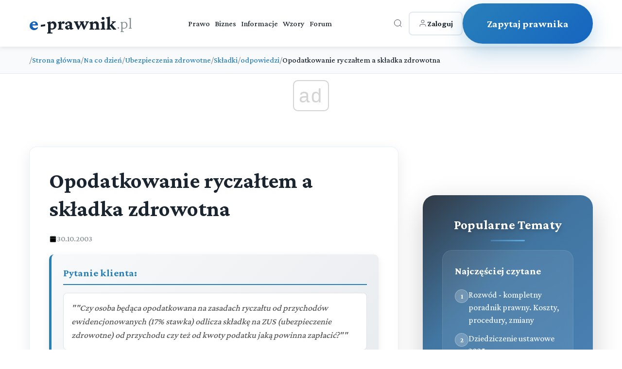

--- FILE ---
content_type: text/html; charset=utf-8
request_url: https://e-prawnik.pl/porady-prawne/opodatkowanie-ryczaltem-a-skladka-zdrowotna.html
body_size: 10397
content:
<!DOCTYPE html>
<html lang="pl">
<head>
    <meta charset="UTF-8">
    <meta name="viewport" content="width=device-width, initial-scale=1.0">
    <title>Opodatkowanie ryczałtem a składka zdrowotna</title>
    <meta name="description" content="Czy osoba będąca opodatkowana na zasadach ryczałtu od przychodów ewidencjonowanych (17% stawka) odlicza składkę na ZUS (ubezpieczenie zdrowotne) od przychodu czy też od kwoty podatku jaką powinna zapłacić?">
    <meta name="keywords" content="składka, zdrowie, fundusz, odliczenie, ryczałt, ubezpieczenie zdrowotne">
    <meta name="author" content="e-prawnik">
  
    <link rel="icon" href="/favicon.ico">
    <!-- Preload critical resources -->
    <link rel="preload" href="https://fonts.googleapis.com/css2?family=Crimson+Pro:wght@300;500;700&display=swap" as="style" onload="this.onload=null;this.rel='stylesheet'">
    <noscript><link rel="stylesheet" href="https://fonts.googleapis.com/css2?family=Crimson+Pro:wght@300;500;700&display=swap"></noscript>
             <script async src="//get.optad360.io/sf/1eea64a8-966e-11e8-b956-06048607e8f8/plugin.min.js"></script>         
        
<script  src="https://cmp.optad360.io/items/6660a835-0eaa-45ff-a62c-063a91ef8a3a.min.js"></script>
             
    <!-- DNS prefetch for external resources -->
    <link rel="dns-prefetch" href="//fonts.googleapis.com">
    <link rel="dns-prefetch" href="//static.e-prawnik.pl">

    
      <link rel="canonical" href="https://e-prawnik.pl/porady-prawne/opodatkowanie-ryczaltem-a-skladka-zdrowotna.html" >
      <meta property="og:title" content="Opodatkowanie ryczałtem a składka zdrowotna" />
                            <meta property="og:description" content="Czy osoba będąca opodatkowana na zasadach ryczałtu od przychodów ewidencjonowanych (17% stawka) odlicza składkę na ZUS (ubezpieczenie zdrowotne) od przychodu czy też od kwoty podatku jaką powinna zapłacić?" />
                            <meta property="og:image" content="https://static.e-prawnik.pl/public/img/img/lista_zalepka.png" />
                            <meta property="og:url" content="https://e-prawnik.pl/porady-prawne/opodatkowanie-ryczaltem-a-skladka-zdrowotna.html" />
                            <meta property="og:type" content="article" />
                            <meta property="og:site_name" content="e-prawnik.pl - Porady prawne online" />
                           <meta name="twitter:card" content="summary" />
                           <meta name="twitter:site" content="@e_prawnik" />
                           <meta name="twitter:image" content="https://static.e-prawnik.pl/public/img/img/lista_zalepka.png" />
                               
                            <meta name="twitter:title" content="Opodatkowanie ryczałtem a składka zdrowotna" />
                            <meta name="twitter:descripton" content="Czy osoba będąca opodatkowana na zasadach ryczałtu od przychodów ewidencjonowanych (17% stawka) odlicza składkę na ZUS (ubezpieczenie zdrowotne) od przychodu czy też od kwoty podatku jaką powinna zapłacić?" />      
                                
                            <meta name="twitter:url" content="https://e-prawnik.pl/porady-prawne/opodatkowanie-ryczaltem-a-skladka-zdrowotna.html" />

                            <meta name="twitter:domain" content="e-prawnik.pl" />
                            <meta property="og:locale" content="pl_PL" />
                            <meta property="article:publisher" content="https://www.facebook.com/eprawnik/" />
                            <meta property="article:published_time" content="30-10-2003" />
                            <meta property="article:modified_time" content="30-10-2003" />
                            <meta property="article:tag" content="" />
                            <meta property="fb:pages" content="296639143810" />
                            <meta property="logo" content="https://static.e-prawnik.pl/public/img/Menu/Logo.jpg" /> 
    
         <script type="application/ld+json">
        {
          "@context": "https://schema.org",
          "@type": "Article",
          "headline": "Opodatkowanie ryczałtem a składka zdrowotna",

          
          
          "image": {
            "@type": "ImageObject",
            "url": "https://static.e-prawnik.pl/public/img/img/lista_zalepka.png"

          },
          
          "datePublished": "30-10-2003",
          "dateModified": "30-10-2003",
          "description": "Czy osoba będąca opodatkowana na zasadach ryczałtu od przychodów ewidencjonowanych (17% stawka) odlicza składkę na ZUS (ubezpieczenie zdrowotne) od przychodu czy też od kwoty podatku jaką powinna zapłacić?",
          "mainEntityOfPage": "https://e-prawnik.pl/porady-prawne/opodatkowanie-ryczaltem-a-skladka-zdrowotna.html",
         
          "publisher" : {
              "@type": "Organization",
              "name": "e-prawnik.pl",
              "logo": {
				"url": "https://e-prawnik.pl/public/img/Menu/Logo.jpg",
				"width": "293px",
				"height": "60px",
				"@type": "ImageObject"
			  }
          }

        }
    </script>
  
    	   
    <!-- Critical CSS inlined -->
    <style>
  body { 
    font-family: 'Crimson Pro', serif; 
    opacity: 0; 
    transition: opacity 0.3s ease; 
}
body.loaded { opacity: 1; }


.breadcrumbs { min-height: 50px; }
.latest-content { min-height: 600px; }
.article-title { 
    font-size: 2rem; 
    line-height: 1.3; 
    margin-bottom: 1rem; 
}
    </style>
      <!-- Non-critical CSS - loaded asynchronously -->
      
      
   <link rel="stylesheet" href="/public/2025/main/style.css?v=99">
    <noscript><link rel="stylesheet" href="/public/2025/main/style.css?v=99"></noscript>
      <script>
          
 
document.addEventListener('DOMContentLoaded', function() {
    
      
        // Animacja dla kart przy scrollu
        const observer = new IntersectionObserver((entries) => {
            entries.forEach(entry => {
                if (entry.isIntersecting) {
                    entry.target.style.opacity = '1';
                    entry.target.style.transform = 'translateY(0)';
                }
            });
        }, { threshold: 0.1 });

        // Animacje dla kart
        document.querySelectorAll('.service-card').forEach((card, index) => {
            card.style.opacity = '0';
            card.style.transform = 'translateY(30px)';
            card.style.transition = `all 0.6s ease ${index * 0.1}s`;
            observer.observe(card);
        });

        // Animacja dla CTA
//        const ctaButton = document.querySelector('.cta-button');
//        ctaButton.style.opacity = '0';
//        ctaButton.style.transform = 'translateY(30px)';
//        ctaButton.style.transition = 'all 0.8s ease 0.5s';
//        observer.observe(ctaButton);

        // Hover effect dla "Inne sprawy" karty - usunięte kliknięcie bo teraz to link
        const otherServicesCard = document.querySelector('.service-card.other-services');
        
        // Dodaj dodatkowe efekty wizualne dla kart przy hover
        document.querySelectorAll('.service-card').forEach(card => {
            card.addEventListener('mouseenter', function() {
                // Dodaj lekkie podświetlenie bordera
                if (!this.classList.contains('other-services')) {
                    this.style.borderColor = 'rgba(41, 128, 185, 0.4)';
                }
            });
            
            card.addEventListener('mouseleave', function() {
                // Przywróć oryginalny border
                if (!this.classList.contains('other-services')) {
                    this.style.borderColor = 'rgba(41, 128, 185, 0.1)';
                }
            });
        });
});  

    </script>   
    <!-- style start -->

   <!-- Google tag (gtag.js) -->
<script async src="https://www.googletagmanager.com/gtag/js?id=UA-220004-1"></script>
<script>
  window.dataLayer = window.dataLayer || [];
  function gtag(){dataLayer.push(arguments);}
  gtag('js', new Date());

  gtag('config', 'UA-220004-1');
  gtag('config', 'G-G7EKCHDYPM');
</script>




  
</head>
<body>
    
         <!-- Header -->
    <header class="header">
        <div class="container">
            <div class="header-content">
                <a href="/" class="logo">
                    <span class="e-part">e</span><span class="main-part">-prawnik</span><span class="domain">.pl</span>
                </a>
                
                <nav class="nav">
                    <a href="https://e-prawnik.pl/domowy/">Prawo</a>
                    <a href="https://e-prawnik.pl/biznes/">Biznes</a>
                    <a href="https://e-prawnik.pl/informacje/">Informacje</a>
                    <a href="https://e-prawnik.pl/wzory/">Wzory</a>
                    <a href="https://e-prawnik.pl/forum/">Forum</a>
                    <!-- Mobile menu items -->
                    <div class="mobile-menu-items">
                                                
                        
                        <a href="https://e-prawnik.pl/logowanie/" class="mobile-login-btn">
<!--                            <svg viewBox="0 0 24 24" stroke="currentColor" fill="none">
                                <path d="M20 21v-2a4 4 0 0 0-4-4H8a4 4 0 0 0-4 4v2"/>
                                <circle cx="12" cy="7" r="4"/>
                            </svg>-->
                           Zaloguj                        </a>
                        <a href="https://e-prawnik.pl/porady-prawne-online/zadaj-pytanie.html" class="mobile-cta-btn">Zadaj Pytanie</a>
                    </div>
                </nav>
                
                <div class="header-right">
                    <div class="search-container">
                        <button class="icon-btn search-btn" id="searchToggle" aria-label="Otwórz wyszukiwarkę">
                            <svg viewBox="0 0 24 24" stroke="currentColor" fill="none">
                                <circle cx="11" cy="11" r="8"/>
                                <path d="m21 21-4.35-4.35"/>
                            </svg>
                        </button>
                        
                        <div class="search-overlay" id="searchOverlay">
                            <button class="search-close" id="searchClose" aria-label="Zamknij wyszukiwarkę">×</button>
                            <form class="search-form" action="https://e-prawnik.pl/szukaj/" method="post">
                                <input type="text" name="q" class="search-input" placeholder="Wpisz czego szukasz..." autocomplete="off">
                                <button type="submit" class="search-submit">Szukaj</button>
                            </form>
                                            </div>
                    </div>
            
                    <a href="https://e-prawnik.pl/logowanie/" class="login-btn">
                        <svg viewBox="0 0 24 24" stroke="currentColor" fill="none">
                            <path d="M20 21v-2a4 4 0 0 0-4-4H8a4 4 0 0 0-4 4v2"/>
                            <circle cx="12" cy="7" r="4"/>
                        </svg>
                        <span>Zaloguj</span>
                    </a>
                    
                    <a href="https://e-prawnik.pl/porady-prawne-online/zadaj-pytanie.html" class="cta-button cta2-button" title="Zapytaj prawnika">Zapytaj prawnika</a>
                </div>
                
                <button class="mobile-menu-btn" aria-label="Menu">☰</button>
            </div>
        </div>
    </header>    
        <nav class="breadcrumbs">
        <div class="article-container">
            <ol class="breadcrumb-list">

    <li class="breadcrumb-item">
                    <span class="breadcrumb-separator">/</span>
                    <a href="https://e-prawnik.pl"  title="Strona główna">Strona główna</a>
                </li><li class="breadcrumb-item">
                    <span class="breadcrumb-separator">/</span>
                    <a href="https://e-prawnik.pl/domowy/"  title="Na co dzień">Na co dzień</a>
                </li><li class="breadcrumb-item">
                    <span class="breadcrumb-separator">/</span>
                    <a href="https://e-prawnik.pl/domowy/ubezpieczenia-zdrowotne/"  title="Ubezpieczenia zdrowotne">Ubezpieczenia zdrowotne</a>
                </li><li class="breadcrumb-item">
                    <span class="breadcrumb-separator">/</span>
                    <a href="https://e-prawnik.pl/domowy/ubezpieczenia-zdrowotne/skladki/"  title="Składki">Składki</a>
                </li><li class="breadcrumb-item">
                    <span class="breadcrumb-separator">/</span>
                    <a href="https://e-prawnik.pl/domowy/ubezpieczenia-zdrowotne/skladki/odpowiedzi/"  title="odpowiedzi">odpowiedzi</a>
                </li>                <li class="breadcrumb-item">
                    <span class="breadcrumb-separator">/</span>
                    <span class="breadcrumb-current">Opodatkowanie ryczałtem a składka zdrowotna</span>
                </li>            
                

            </ol>
        </div>
    </nav>
<script type="application/ld+json">{
  "@context": "http://schema.org",
  "@type": "BreadcrumbList",
  "itemListElement": [    {
      "@type": "ListItem",
      "position": 1,
      "item": {
        "@id": "https://e-prawnik.pl",
        "name": "Strona główna"
      }
    },    {
      "@type": "ListItem",
      "position": 2,
      "item": {
        "@id": "https://e-prawnik.pl/domowy/",
        "name": "Na co dzień"
      }
    },    {
      "@type": "ListItem",
      "position": 3,
      "item": {
        "@id": "https://e-prawnik.pl/domowy/ubezpieczenia-zdrowotne/",
        "name": "Ubezpieczenia zdrowotne"
      }
    },    {
      "@type": "ListItem",
      "position": 4,
      "item": {
        "@id": "https://e-prawnik.pl/domowy/ubezpieczenia-zdrowotne/skladki/",
        "name": "Składki"
      }
    },    {
      "@type": "ListItem",
      "position": 5,
      "item": {
        "@id": "https://e-prawnik.pl/domowy/ubezpieczenia-zdrowotne/skladki/odpowiedzi/",
        "name": "odpowiedzi"
      }
    },    {
      "@type": "ListItem",
      "position": 6,
      "item": {
        "@id": "https://e-prawnik.pl/porady-prawne/opodatkowanie-ryczaltem-a-skladka-zdrowotna.html",
        "name": "Opodatkowanie ryczałtem a składka zdrowotna"
      }
    }]}</script>
  

   <section class="latest-content">
        <div class="container">

            
          
            <div class="content-with-sidebar">
                
                <div class="main-content">
		                
                <header class="article-header">
                    <h1 class="article-title">Opodatkowanie ryczałtem a składka zdrowotna</h1>
                      <div class="article-meta">
                        <div class="meta-item">
                            <svg viewBox="0 0 24 24">
                                <rect x="3" y="4" width="18" height="18" rx="2" ry="2"/>
                                <line x1="16" y1="2" x2="16" y2="6"/>
                                <line x1="8" y1="2" x2="8" y2="6"/>
                                <line x1="3" y1="10" x2="21" y2="10"/>
                            </svg>
                            <span>30.10.2003</span>
                        </div>

                    </div>
                </header>
                <div class="article-content">
               <div class="question-box">
                <h2>Pytanie klienta:</h2>
                <div class="question-text">
                    ""Czy osoba będąca opodatkowana na zasadach ryczałtu od przychodów ewidencjonowanych (17% stawka) odlicza składkę na ZUS (ubezpieczenie zdrowotne) od przychodu czy też od kwoty podatku jaką powinna zapłacić?""
                </div>
            </div>
  <h2>Odpowiedź prawnika:</h2>
  

 <P align=justify>Zgodnie z art. 13 ustawy o zryczałtowanym podatku dochodowym od niektórych przychodów uzyskiwanych przez osoby fizyczne, kwota ryczałtu podlega obnizęniu o kwotę składki na powszechne ubezpieczenie zdrowotne opłaconej przez podatnika, o ile nie została odliczona od podatku dochodowego. Oznacza to, że kwotę składki odlicza się od ryczałtu. </P>  
                      
                </div>




     
 
<div class="social-share">
    <p class="share-label">Udostępnij:</p>
    
    <a href="#" class="share-btn facebook" onclick="shareOnFacebook('https://e-prawnik.pl/porady-prawne/opodatkowanie-ryczaltem-a-skladka-zdrowotna.html')">
        <svg class="icon" viewBox="0 0 24 24">
            <path d="M24 12.073c0-6.627-5.373-12-12-12s-12 5.373-12 12c0 5.99 4.388 10.954 10.125 11.854v-8.385H7.078v-3.47h3.047V9.43c0-3.007 1.792-4.669 4.533-4.669 1.312 0 2.686.235 2.686.235v2.953H15.83c-1.491 0-1.956.925-1.956 1.874v2.25h3.328l-.532 3.47h-2.796v8.385C19.612 23.027 24 18.062 24 12.073z"/>
        </svg>
        Facebook
    </a>
    
    <a href="#" class="share-btn twitter" onclick="shareOnX('https://e-prawnik.pl/porady-prawne/opodatkowanie-ryczaltem-a-skladka-zdrowotna.html', 'Opodatkowanie ryczałtem a składka zdrowotna', 'Czy osoba będąca opodatkowana na zasadach ryczałtu od przychodów ewidencjonowanych (17% stawka) odlicza składkę na ZUS (ubezpieczenie zdrowotne) od przychodu czy też od kwoty podatku jaką powinna zapłacić?')">
        <svg class="icon" viewBox="0 0 24 24">
            <path d="M18.244 2.25h3.308l-7.227 8.26 8.502 11.24H16.17l-5.214-6.817L4.99 21.75H1.68l7.73-8.835L1.254 2.25H8.08l4.713 6.231zm-1.161 17.52h1.833L7.084 4.126H5.117z"/>
        </svg>
        X
    </a>
    
    <a href="#" class="share-btn linkedin" onclick="shareOnLinkedIn('https://e-prawnik.pl/porady-prawne/opodatkowanie-ryczaltem-a-skladka-zdrowotna.html')">
        <svg class="icon" viewBox="0 0 24 24">
            <path d="M20.447 20.452h-3.554v-5.569c0-1.328-.027-3.037-1.852-3.037-1.853 0-2.136 1.445-2.136 2.939v5.667H9.351V9h3.414v1.561h.046c.477-.9 1.637-1.85 3.37-1.85 3.601 0 4.267 2.37 4.267 5.455v6.286zM5.337 7.433c-1.144 0-2.063-.926-2.063-2.065 0-1.138.92-2.063 2.063-2.063 1.14 0 2.064.925 2.064 2.063 0 1.139-.925 2.065-2.064 2.065zm1.782 13.019H3.555V9h3.564v11.452zM22.225 0H1.771C.792 0 0 .774 0 1.729v20.542C0 23.227.792 24 1.771 24h20.451C23.2 24 24 23.227 24 22.271V1.729C24 .774 23.2 0 22.222 0h.003z"/>
        </svg>
        LinkedIn
    </a>
    
    <a href="#" class="share-btn whatsapp" onclick="shareOnWhatsApp('https://e-prawnik.pl/porady-prawne/opodatkowanie-ryczaltem-a-skladka-zdrowotna.html', 'Opodatkowanie ryczałtem a składka zdrowotna', 'Czy osoba będąca opodatkowana na zasadach ryczałtu od przychodów ewidencjonowanych (17% stawka) odlicza składkę na ZUS (ubezpieczenie zdrowotne) od przychodu czy też od kwoty podatku jaką powinna zapłacić?')">
        <svg class="icon" viewBox="0 0 24 24">
            <path d="M17.472 14.382c-.297-.149-1.758-.867-2.03-.967-.273-.099-.471-.148-.67.15-.197.297-.767.966-.94 1.164-.173.199-.347.223-.644.075-.297-.15-1.255-.463-2.39-1.475-.883-.788-1.48-1.761-1.653-2.059-.173-.297-.018-.458.13-.606.134-.133.298-.347.446-.52.149-.174.198-.298.298-.497.099-.198.05-.371-.025-.52-.075-.149-.669-1.612-.916-2.207-.242-.579-.487-.5-.669-.51-.173-.008-.371-.01-.57-.01-.198 0-.52.074-.792.372-.272.297-1.04 1.016-1.04 2.479 0 1.462 1.065 2.875 1.213 3.074.149.198 2.096 3.2 5.077 4.487.709.306 1.262.489 1.694.625.712.227 1.36.195 1.871.118.571-.085 1.758-.719 2.006-1.413.248-.694.248-1.289.173-1.413-.074-.124-.272-.198-.57-.347m-5.421 7.403h-.004a9.87 9.87 0 01-5.031-1.378l-.361-.214-3.741.982.998-3.648-.235-.374a9.86 9.86 0 01-1.51-5.26c.001-5.45 4.436-9.884 9.888-9.884 2.64 0 5.122 1.03 6.988 2.898a9.825 9.825 0 012.893 6.994c-.003 5.45-4.437 9.884-9.885 9.884m8.413-18.297A11.815 11.815 0 0012.05 0C5.495 0 .16 5.335.157 11.892c0 2.096.547 4.142 1.588 5.945L.057 24l6.305-1.654a11.882 11.882 0 005.683 1.448h.005c6.554 0 11.89-5.335 11.893-11.893A11.821 11.821 0 0020.89 3.488"/>
        </svg>
        WhatsApp
    </a>
    
    <a href="#" class="share-btn email" onclick="shareViaEmail('https://e-prawnik.pl/porady-prawne/opodatkowanie-ryczaltem-a-skladka-zdrowotna.html', 'Opodatkowanie ryczałtem a składka zdrowotna', 'Czy osoba będąca opodatkowana na zasadach ryczałtu od przychodów ewidencjonowanych (17% stawka) odlicza składkę na ZUS (ubezpieczenie zdrowotne) od przychodu czy też od kwoty podatku jaką powinna zapłacić?')">
        <svg class="icon" viewBox="0 0 24 24">
            <path d="M24 5.457v13.909c0 .904-.732 1.636-1.636 1.636h-3.819V11.73L12 16.64l-6.545-4.91v9.273H1.636A1.636 1.636 0 0 1 0 19.366V5.457c0-.904.732-1.636 1.636-1.636h3.819v.273L12 10.092l6.545-5.998v-.273h3.819c.904 0 1.636.732 1.636 1.636z"/>
        </svg>
        Email
    </a>
</div> <div class="author-info-box"><div class="author-avatar" style="background-size: cover;background-position: center top;background-image: url('https://e-prawnik.pl/porady-prawne/status-pokrzywdzonego-przestepstwem-z-art--231-kk.html');"></div><div class="author-details"><h4>Michał Włodarczyk - Radca prawny</h4><p>Zajmuje się sprawami osób fizycznych jak również przedsiębiorców. Posiada rozległe doświadczenie w poradnictwie w sprawach życiowych osób fizycznych jak również profesjonalnych problemów prawnych przedsiębiorców. Bazując na swoim doświadczeniu skutecznie doradza w sprawach osób fizycznych jak i przedsiębiorców zawsze dbając o praktyczną stronę problemów prawnych z jakimi zwracają się do niego jego klienci.</p></div></div><div class="related-articles">
                    <h3 class="related-title">Powiązane artykuły</h3>
                    <div class="related-grid"><a href="/artykuly/skladka-na-ubezpieczenie-zdrowotne-przedsiebiorcow-w-2023-r-.html" title="Składka zdrowotna przedsiębiorców 2025 - nowe zasady i kwoty" class="related-item">
                            <h5>Składka zdrowotna przedsiębiorców 2025 - nowe zasady i kwoty</h5>
                            <p>Wszystko o składce zdrowotnej dla przedsiębiorców w 2025 roku. Nowe kwoty, obniżona podstawa wymiaru, zmiany dla wszystkich form opodatkowania. Sprawdź aktualne przepisy. </p>
                             
                        </a><a href="/artykuly/ryczalt-od-przychodow-ewidencjonowanych.html" title="Ryczałt od przychodów ewidencjonowanych - Stawki, limity, zasady rozliczania" class="related-item">
                            <h5>Ryczałt od przychodów ewidencjonowanych - Stawki, limity, zasady rozliczania</h5>
                            <p>Kompletny przewodnik po ryczałcie ewidencjonowanym 2025. Stawki, limity, zasady rozliczania i praktyczne porady dla przedsiębiorców. Sprawdź, czy ryczałt jest dla Ciebie opłacalny. </p>
                             
                        </a><a href="/artykuly/podatek-liniowy-dla-przedsiebiorcow--oswiadczenia-do-20-stycznia-.html" title="Podatek liniowy dla przedsiębiorców 2025 - Kompletny przewodnik" class="related-item">
                            <h5>Podatek liniowy dla przedsiębiorców 2025 - Kompletny przewodnik</h5>
                            <p>Podatek liniowy 19% w 2025 roku - jak wybrać, kto może skorzystać, jakie są zasady i zmiany. Przewodnik dla przedsiębiorców z przykładami i porównaniami. </p>
                             
                        </a><a href="/artykuly/skala-podatkowa.html" title="Skala podatkowa PIT 2025 - Progi, stawki i ulgi" class="related-item">
                            <h5>Skala podatkowa PIT 2025 - Progi, stawki i ulgi</h5>
                            <p>Kompleksowy przewodnik po skali podatkowej PIT 2025. Progi podatkowe, stawki 12% i 32%, kwota wolna od podatku, ulgi, składki ZUS i wszystko co musisz wiedzieć o opodatkowaniu na zasadach ogólnych. </p>
                             
                        </a><a href="/artykuly/najem-okazjonalny-o-czym-nalezy-pamietac-.html" title="Najem okazjonalny - o czym należy pamiętać?" class="related-item">
                            <h5>Najem okazjonalny - o czym należy pamiętać?</h5>
                            <p>Kompletny poradnik najmu okazjonalnego 2025. Dowiedz się o obowiązkach, terminach zgłoszenia do urzędu skarbowego, kosztach notarialnych i opodatkowaniu. Aktualne przepisy i praktyczne porady </p>
                             
                        </a><a href="/artykuly/jak-zawrzec-umowe-o-dzielo.html" title="Umowa o dzieło 2025 - na czym polega i jak zawrzeć?" class="related-item">
                            <h5>Umowa o dzieło 2025 - na czym polega i jak zawrzeć?</h5>
                            <p>Kompleksowy przewodnik po umowie o dzieło w 2025 roku. Dowiedz się o nowych zmianach, ozusowaniu, różnicach wobec umowy zlecenie i jak prawidłowo zawrzeć umowę o dzieło. </p>
                             
                        </a><a href="/artykuly/zasady-funkcjonowania-spolki-cywilnej.html" title="Spółka cywilna - Zasady funkcjonowania, wady i zalety spółki cywilnej w 2025 roku" class="related-item">
                            <h5>Spółka cywilna - Zasady funkcjonowania, wady i zalety spółki cywilnej w 2025 roku</h5>
                            <p>Kompletny przewodnik po spółce cywilnej w 2025 roku. Dowiedz się o zasadach funkcjonowania, zaletach, wadach i nowych regulacjach podatkowych obowiązujących od 2025. </p>
                             
                        </a><a href="/artykuly/zasady-funkcjonowania-spolki-jawnej.html" title="Spółka jawna - poznaj zasady funkcjonowania spółki jawnej" class="related-item">
                            <h5>Spółka jawna - poznaj zasady funkcjonowania spółki jawnej</h5>
                            <p>Kompletny przewodnik po spółce jawnej w 2025 roku. Dowiedz się o zasadach funkcjonowania, opodatkowaniu, prawach i obowiązkach wspólników oraz wzorcu umowy. </p>
                             
                        </a><a href="/artykuly/niania.html" title="Jak najkorzystniej zatrudnić nianię w 2025 roku - Kompletny przewodnik" class="related-item">
                            <h5>Jak najkorzystniej zatrudnić nianię w 2025 roku - Kompletny przewodnik</h5>
                            <p>Poznaj wszystkie sposoby zatrudnienia niani w 2025 roku. Dowiedz się o umowie uaktywniającej, dofinansowaniu ZUS, programie Aktywny Rodzic i wymaganych formalnościach. </p>
                             
                        </a><a href="/artykuly/zlecenie.html" title="Umowa zlecenie 2025 - Co musisz wiedzieć?" class="related-item">
                            <h5>Umowa zlecenie 2025 - Co musisz wiedzieć?</h5>
                            <p>Kompletny przewodnik po umowie zlecenia w 2025 roku. Minimalna stawka godzinowa 30,50 zł, obowiązki stron, składki ZUS, wypowiedzenie umowy. Aktualne przepisy i praktyczne wskazówki. </p>
                             
                        </a></div>
                </div>            

            </article>

 
  


<!--- stary szablon --->

 
                </div>
           
<div class="sidebar-container">
        <aside class="sidebar">
            <h3>Popularne Tematy</h3>
            
            <!-- Popular Topics Section -->
            <div class="popular-section">
                <h4>Najczęściej czytane</h4>
                <div class="popular-item">
                    <div class="popular-number">1</div>
                    <a href="https://e-prawnik.pl/artykuly/rozwod.html">Rozwód - kompletny poradnik prawny. Koszty, procedury, zmiany</a>
                </div>
                <div class="popular-item">
                    <div class="popular-number">2</div>
                    <a href="https://e-prawnik.pl/artykuly/porzadek-dziedziczenia-czyli-kto-i-w-jaki-sposob-dziedziczy-po-zmarlym-jesli-nie-pozostawil-on.html">Dziedziczenie ustawowe 2025</a>
                </div>
                <div class="popular-item">
                    <div class="popular-number">3</div>
                    <a href="https://e-prawnik.pl/artykuly/kiedy-mozna-stac-sie-wlascicielem-przez-zasiedzenie-1.html">Zasiedzenie nieruchomości i rzeczy ruchomych</a>
                </div>
                <div class="popular-item">
                    <div class="popular-number">4</div>
                    <a href="https://e-prawnik.pl/artykuly/jak-reklamowac-obuwie.html">Reklamacja obuwia 2025 - Jak skutecznie reklamować buty?</a>
                </div>
                <div class="popular-item">
                    <div class="popular-number">5</div>
                    <a href="https://e-prawnik.pl/artykuly/obowiazek-alimentacyjny-rodzicow-wzgledem-dzieci-od-a-do-z.html">Alimenty na dziecko - Kompletny przewodnik prawny</a>
                </div>
            </div>
                        
                     <a href="https://e-prawnik.pl/porady-prawne-online/zapytaj-prawnika.html" title="Porady prawne dla Ciebie i Twojej firmy">
    <img loading="lazy" src="/public/staticfiles/img4/ep/porady_prawne_online_v3.jpg" height="225" width="270" alt="Porady prawne dla Ciebie i Twojej firmy">
    </a>
        </aside>

    </div>

        

            </div>
          </div>
    </section>  
    
<section class="stats">
        <div class="container">
            <div class="stats-grid">
                <div class="stat-item" style="opacity: 1; transform: translateY(0px); transition: 0.8s;">
                    <h3>23 lata</h3>
                    <p>Doświadczenia</p>
                </div>
                <div class="stat-item" style="opacity: 1; transform: translateY(0px); transition: 0.8s;">
                    <h3>120&nbsp;000+</h3>
                    <p>Udzielonych Porad</p>
                </div>
                <div class="stat-item" style="opacity: 1; transform: translateY(0px); transition: 0.8s;">
                    <h3>55&nbsp;000+</h3>
                    <p>Zadowolonych Klientów</p>
                </div>
                <div class="stat-item" style="opacity: 1; transform: translateY(0px); transition: 0.8s;">
                    <h3>98%</h3>
                    <p>Pozytywnych Opinii</p>
                </div>
            </div>
        </div>
    </section>   <!-- Services Section -->

           

                <!-- Rozwody -->
                
                
    <section class="services-section">
           <div class="container">                           
                       <h2 class="services-title">Pomoc Prawna Online w sprawach:</h2>
            <div class="services-grid"><a href="/uslugi-prawne/pomoc-zus.html" class="service-card">            <div class="service-icon">
                <svg viewBox="0 0 24 24">
                    <path d="M14 2H6a2 2 0 0 0-2 2v16a2 2 0 0 0 2 2h12a2 2 0 0 0 2-2V8z"/>
                    <polyline points="14,2 14,8 20,8"/>
                    <line x1="16" y1="13" x2="8" y2="13"/>
                    <line x1="16" y1="17" x2="8" y2="17"/>
                    <polyline points="10,9 9,9 8,9"/>
                </svg>
            </div>
            <h3>Sprawy z ZUS i MOPS</h3>
            <p>Kompleksowa obsługa prawna w sprawach z ZUS i MOPS - emerytury, renty, świadczenia dla osób z niepełnosprawnościami</p> 
                </a><a href="/uslugi-prawne/odszkodowania.html" class="service-card">            <div class="service-icon">
                <svg viewBox="0 0 24 24">
                    <circle cx="12" cy="12" r="10"/>
                    <path d="M9,9h0a3,3,0,0,1,5.12,2.12,3,3,0,0,1-3.12,3.88"/>
                    <circle cx="12" cy="17" r="0.5"/>
                </svg>
            </div>
            <h3>Odszkodowania</h3>
            <p>Kompleksowa obsługa prawna w sprawach o odszkodowanie - wypadki komunikacyjne, błędy medyczne, naruszenia dóbr osobistych</p> 
                </a><a href="/uslugi-prawne/prawo-pracy.html" class="service-card">            <div class="service-icon">
                <svg viewBox="0 0 24 24">
                    <rect x="2" y="3" width="20" height="14" rx="2" ry="2"/>
                    <line x1="8" y1="21" x2="16" y2="21"/>
                    <line x1="12" y1="17" x2="12" y2="21"/>
                </svg>
            </div>
            <h3>Sprawy Pracownicze</h3>
            <p>Kompleksowa obsługa prawna w zakresie prawa pracy - od analizy umów, przez mobbing i dyskryminację, po spory sądowe</p> 
                </a><a href="/uslugi-prawne/alimenty.html" class="service-card">            <div class="service-icon">
                <svg viewBox="0 0 24 24">
                    <circle cx="12" cy="12" r="3"/>
                    <path d="M19.4 15a1.65 1.65 0 0 0 .33 1.82l.06.06a2 2 0 0 1 0 2.83 2 2 0 0 1-2.83 0l-.06-.06a1.65 1.65 0 0 0-1.82-.33 1.65 1.65 0 0 0-1 1.51V21a2 2 0 0 1-2 2 2 2 0 0 1-2-2v-.09A1.65 1.65 0 0 0 9 19.4a1.65 1.65 0 0 0-1.82.33l-.06.06a2 2 0 0 1-2.83 0 2 2 0 0 1 0-2.83l.06-.06a1.65 1.65 0 0 0 .33-1.82 1.65 1.65 0 0 0-1.51-1H3a2 2 0 0 1-2-2 2 2 0 0 1 2-2h.09A1.65 1.65 0 0 0 4.6 9a1.65 1.65 0 0 0-.33-1.82l-.06-.06a2 2 0 0 1 0-2.83 2 2 0 0 1 2.83 0l.06.06a1.65 1.65 0 0 0 1.82.33H9a1.65 1.65 0 0 0 1-1.51V3a2 2 0 0 1 2-2 2 2 0 0 1 2 2v.09a1.65 1.65 0 0 0 1 1.51 1.65 1.65 0 0 0 1.82-.33l.06-.06a2 2 0 0 1 2.83 0 2 2 0 0 1 0 2.83l-.06.06a1.65 1.65 0 0 0-.33 1.82V9a1.65 1.65 0 0 0 1.51 1H21a2 2 0 0 1 2 2 2 2 0 0 1-2 2h-.09a1.65 1.65 0 0 0-1.51 1z"/>
                </svg>
            </div>
            <h3>Alimenty i Świadczenia Rodzinne</h3>
            <p>Kompleksowa obsługa prawna w sprawach alimentacyjnych - ustalenie, podwyższenie, egzekucja alimentów oraz pomoc w uzyskaniu świadczeń rodzinnych</p> 
                </a><a href="/uslugi-prawne/firmy.html" class="service-card">            <div class="service-icon">
                <svg viewBox="0 0 24 24">
                    <path d="M21 16V8a2 2 0 0 0-1-1.73l-7-4a2 2 0 0 0-2 0l-7 4A2 2 0 0 0 3 8v8a2 2 0 0 0 1 1.73l7 4a2 2 0 0 0 2 0l7-4A2 2 0 0 0 21 16z"/>
                    <polyline points="3.27,6.96 12,12.01 20.73,6.96"/>
                    <line x1="12" y1="22.08" x2="12" y2="12"/>
                </svg>
            </div>
            <h3>Doradztwo dla Przedsiębiorców</h3>
            <p>Kompleksowa obsługa prawna dla biznesu - zakładanie firm, umowy handlowe, spory z kontrahentami, ochrona własności intelektualnej</p> 
                </a>
                
                <!-- Inne sprawy - specjalna karta -->
                <a href="https://e-prawnik.pl/uslugi-prawne/" class="service-card other-services">
                    <div class="service-icon">
                        <svg viewBox="0 0 24 24">
                            <circle cx="12" cy="12" r="1"/>
                            <circle cx="19" cy="12" r="1"/>
                            <circle cx="5" cy="12" r="1"/>
                            <path d="M12 2v4"/>
                            <path d="M12 18v4"/>
                            <path d="M4.93 4.93l2.83 2.83"/>
                            <path d="M16.24 16.24l2.83 2.83"/>
                            <path d="M2 12h4"/>
                            <path d="M18 12h4"/>
                            <path d="M4.93 19.07l2.83-2.83"/>
                            <path d="M16.24 7.76l2.83-2.83"/>
                        </svg>
                    </div>
                    <h3>Inne Sprawy Prawne</h3>
                    <p>Zobacz pełną ofertę naszych usług prawnych.</p>
                </a>
            </div>
            
            
                        
        

            
            <!-- Duży CTA Button -->
            <div class="cta-section">
                <h3 class="cta-title">Masz Problem Prawny?</h3>
                <p class="cta-subtitle">Napisz do nas i otrzymaj profesjonalną poradę prawną od naszych ekspertów.</p>
                
                <a href="https://e-prawnik.pl/porady-prawne-online/zadaj-pytanie.html" class="cta-button">
                    <svg viewBox="0 0 24 24">
                        <circle cx="12" cy="12" r="10"/>
                        <path d="M9,9h0a3,3,0,0,1,5.12,2.12,3,3,0,0,1-3.12,3.88"/>
                        <circle cx="12" cy="17" r="0.5"/>
                    </svg>
                    Zadaj Pytanie Prawne
                </a>
            </div>
            </div>
        </section>   <footer class="footer">
        <div class="container">
            <div class="footer-content">
                <div class="footer-section">
                    <h4>e-prawnik.pl</h4>
                    <p>Profesjonalne porady prawne online od 2002 roku. Zaufane źródło wiedzy prawnej dla tysięcy Polaków. Nasz zespół doświadczonych prawników pomoże Ci w każdej sprawie.</p>
                    
                    <div style="margin-top: 25px;">
                        <h4 style="margin-bottom: 15px;">Legalsupport sp. z o.o.</h4>
                        <p>ul. Św. Filipa 23/3</p>
                        <p>31-150 Kraków</p>
<p>NIP: 676-21-64-973</p>
<p>Regon: 357215830</p>
<p>KRS 0000108190 - Sąd Rejonowy dla Krakowa Śródmieścia w Krakowie</p>
<p>Kapitał zakładowy: 683 000 zł</p>
<p>Nr konta: 41 1140 1140 0000 2119 9600 1003</p>
                    </div>
                </div>
                
                <div class="footer-section">
                    <h4>Serwis</h4>
                    <a href="https://e-prawnik.pl/inne/strona/regulamin.html">Regulamin</a>
                    <a href="https://e-prawnik.pl/inne/strona/polityka-prywatnosci.html">Polityka prywatności</a>
                    <a href="https://e-prawnik.pl/inne/strona/kontakt.html">Kontakt</a>
                    <a href="mailto:biuro@e-prawnik.pl">biuro@e-prawnik.pl</a>
                    <div style="margin-top: 20px; padding: 15px; background: rgba(255,255,255,0.05); border-radius: 8px;">
                        <p style="color: white; font-size: 0.9rem; margin: 0;"><strong>Infolinia:</strong>+48 882 552 524</p>
                        <p style="color: #a0aec0; font-size: 0.85rem; margin: 5px 0 0 0;">pon-pt 8:00-16:00</p>
                    </div>


                </div>
                


            </div>
            
            <div class="footer-bottom">
                <p>&copy; 2025 e-prawnik.pl. Wszystkie prawa zastrzeżone.</p>
            </div>
        </div>
    </footer>


    <script type="application/ld+json">
    {
        "@context": "https://schema.org",
        "@type": "Organization",
        "name": "e-prawnik.pl",
        "url": "https://e-prawnik.pl",
        "logo": "https://e-prawnik.pl/logo.png",
        "description": "Profesjonalne porady prawne online od ekspertów prawnych",
        "address": {
            "@type": "PostalAddress",
            "addressCountry": "PL"
        },
        "contactPoint": {
            "@type": "ContactPoint",
            "telephone": "+48 882 552 524",
            "contactType": "Customer Service",
            "availableLanguage": "Polish"
        },
        "sameAs": [
            "https://facebook.com/eprawnik"
        ]
    }
    </script>

    <!-- Critical resource hints for performance -->
    <link rel="prefetch" href="/public/2025/main/style.css?v=88">
    <link rel="preconnect" href="https://static.e-prawnik.pl">
     <script src="/public/2025/main/script.js?v=68"></script>
  <style>

    </style> 
    <script>
document.addEventListener('DOMContentLoaded', function() {
    document.body.classList.add('loaded');
});
</script>



    <div class="sticky-form" id="stickyForm">
        <button class="sticky-form-close" onclick="closeStickyForm()">&times;</button>
        <div class="sticky-form-content">
            <div class="sticky-form-text">
                <div class="sticky-form-title">Potrzebujesz pomocy prawnej?</div>
                
            </div>
            <a href="https://e-prawnik.pl/porady-prawne-online/zadaj-pytanie.html" class="sticky-form-button">Zapytaj prawnika online</a>
        </div>
    </div>
    
    <!-- FLOATING HELP BUTTON -->
    <button class="floating-help-button" id="floatingButton" onclick="reopenStickyForm()">
        ?
    </button>
    <script type="text/javascript">
        var _smid = "1t6fpzvlo65dlo9n";
        var _smapp = 1;
        (function(w, r, a, sm, s ) {
            w['SalesmanagoObject'] = r;
            w[r] = w[r] || function () {( w[r].q = w[r].q || [] ).push(arguments)};
            sm = document.createElement('script'); sm.type = 'text/javascript'; sm.async = true; sm.src = a;
            s = document.getElementsByTagName('script')[0];
            s.parentNode.insertBefore(sm, s);
        })(window, 'sm', ('https:' == document.location.protocol ? 'https://' : 'http://') + 'www.salesmanago.pl/static/sm.js');
    </script>    
</body>
</html>

--- FILE ---
content_type: application/javascript; charset=utf-8
request_url: https://fundingchoicesmessages.google.com/f/AGSKWxUXon4NaRkqPEGL4jt8QbevkN9n5DEO5WGa0Gmt59GTKLF3B19jPm76S_jVqveoZroV1AB-ZOA_QpkwPYOEwKMD9pqN92DuHizyvGJuJ1y03cg6G2wjHhhKnvn4O8OxJ0RfND1JJlQXcA3wJopeBN85Vtst9px4tsoplyxdqGIu86sVkjRYg4tAnw==/_/ad_companion?_adsbgd./sponsor-ad/btn_ad_-google-adsense.
body_size: -1291
content:
window['a5c22336-385b-44e7-b823-84132ea3220f'] = true;